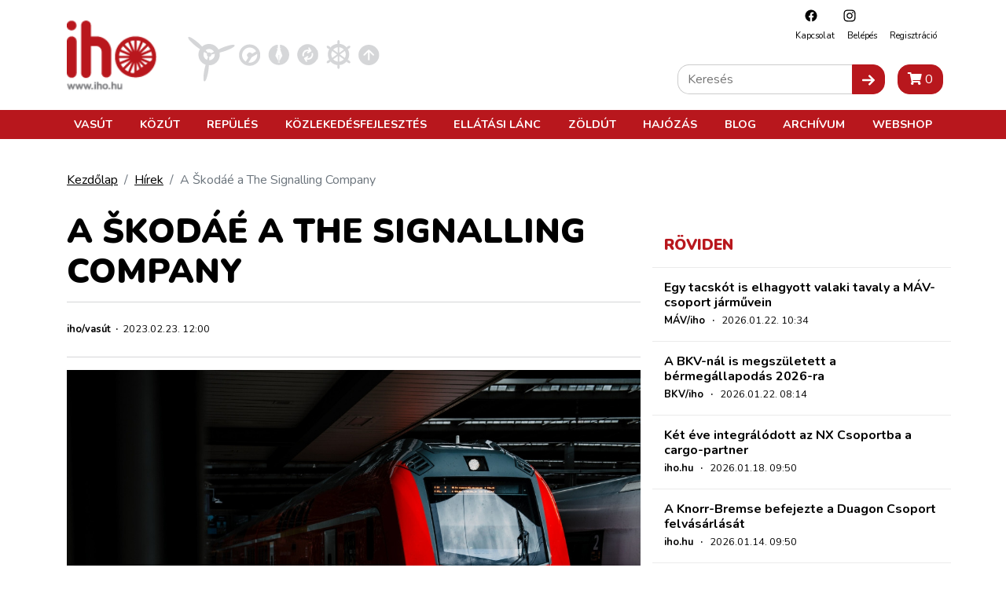

--- FILE ---
content_type: text/html; charset=utf-8
request_url: https://www.google.com/recaptcha/api2/aframe
body_size: 263
content:
<!DOCTYPE HTML><html><head><meta http-equiv="content-type" content="text/html; charset=UTF-8"></head><body><script nonce="9y8A7U9w_RcvtCrFyeLceQ">/** Anti-fraud and anti-abuse applications only. See google.com/recaptcha */ try{var clients={'sodar':'https://pagead2.googlesyndication.com/pagead/sodar?'};window.addEventListener("message",function(a){try{if(a.source===window.parent){var b=JSON.parse(a.data);var c=clients[b['id']];if(c){var d=document.createElement('img');d.src=c+b['params']+'&rc='+(localStorage.getItem("rc::a")?sessionStorage.getItem("rc::b"):"");window.document.body.appendChild(d);sessionStorage.setItem("rc::e",parseInt(sessionStorage.getItem("rc::e")||0)+1);localStorage.setItem("rc::h",'1769087696120');}}}catch(b){}});window.parent.postMessage("_grecaptcha_ready", "*");}catch(b){}</script></body></html>